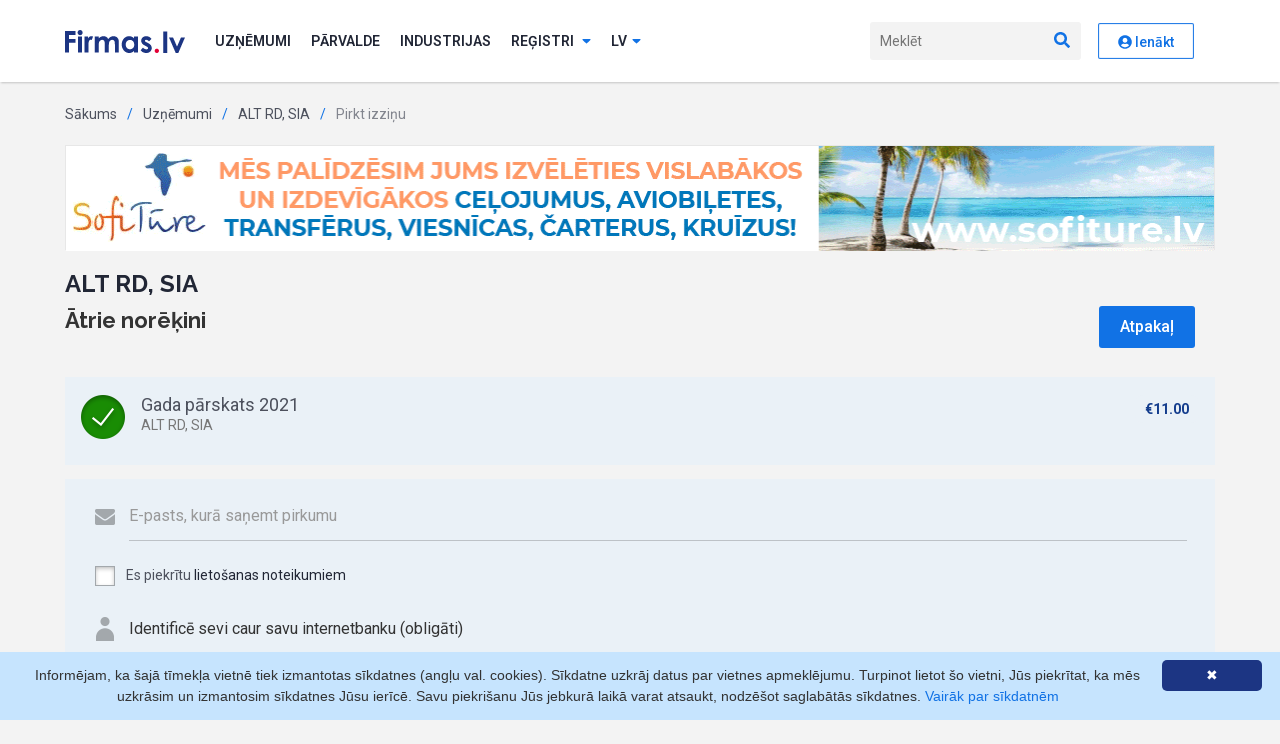

--- FILE ---
content_type: application/javascript
request_url: https://www.firmas.lv/assets2020/custom/site.js?v28
body_size: 5402
content:
let baseSiteUrl = '';
let portalSaveSettings = false;
$(document).ready(function () {
    $('a[data-modal]').on('click', function () {
        const $this = $(this);
        const url = $this.data('remote') ? $this.data('remote') : $this.attr('href');
        const title = $this.data('title') ? $this.data('title') : $this.attr('title');
        const modalClass = $this.data('modalclass') ? $this.data('modalclass') : $this.attr('modalclass');
        const params = {'class': modalClass};

        modalHelper.load(url, title, params);
        return false;
    });

    $('header a[data-language]').on('click', function () {
        const language = $(this).data('language');
        Cookies.set('LANG', language, {expires: 1000});

        let uri = window.location.pathname;
        if (uri.substr(0, 1) === '/' && (uri.substr(3, 1) === '/' || uri.length < 4)) {
            uri = '/' + language + uri.substr(3);
        }
        window.location.replace(uri + window.location.search);
        //location.reload();
        return false;
    });

    $('[data-quick-link]').click(function () {
        const type = $(this).data('quick-link');
        quickLinks[type]($(this));
        return false;
    });

    // Mobile Navigation
    $('.js-mob-toggle').on('click', function (e) {
        e.preventDefault(e);
        $('.js-nav-search').removeClass('active');
        $('.js-mob-search').removeClass('active');
        $(this).toggleClass('show');
        $('header').toggleClass('show');
        $('.nav__list').toggleClass('show');
        $('body').toggleClass('overflow');
    });
    $('.js-subnav-toggle').on('click', function () {
        $(this).toggleClass('show');
        $(this).siblings('.subnav').toggleClass('show');
    });
    $('.js-mob-search').on('click', function () {
        $(this).toggleClass('active');
        const $search = $('.js-nav-search');
        $search.toggleClass('active');
        $('header').removeClass('show');
        $('.js-mob-toggle').removeClass('show');
        $('.nav__list').removeClass('show');
        $('body').removeClass('overflow');
        if ($search.hasClass('active')) {
            $search.find('input').focus();
        }
    });
    $('.js-row-expand').on('click', function () {
        const $tr = $(this).closest('tr').next('tr');
        if ($tr.hasClass('row-expand--inactive')) {
            $tr.removeClass('row-expand--inactive');
            $(this).closest('th,td').find('i,svg').removeClass('fa-caret-right').addClass('fa-caret-down');
            $tr.find('.js-data-table').DataTable().columns.adjust();
        } else {
            $tr.addClass('row-expand--inactive');
            $(this).closest('th,td').find('i,svg').removeClass('fa-caret-down').addClass('fa-caret-right');
        }
        return false;
    });
    $('[data-toggle-switch]').on('click', function () {
        $(this).closest('[data-toggable]').hide();
        $('[data-toggable="' + $(this).data('toggle-switch') + '"]').show();
        return false;
    });

    const setMonitoringStar = (status, $container) => {
        if (status === 'added') {
            $container.addClass('active');
            //  $container.find('svg,i').addClass('active');
            $container.attr('title', translator.t('Profils tiek monitorēts. Izņemt no monitoringa.'));
            $container.attr('data-original-title', translator.t('Profils tiek monitorēts. Izņemt no monitoringa.'));
            $container.tooltip('hide');
        } else {
            $container.removeClass('active');
            //  $container.find('svg,i').removeClass('active');
            $container.attr('title', translator.t('Profils netiek monitorēts. Ielikt monitoringā.'));
            $container.attr('data-original-title',  translator.t('Profils netiek monitorēts. Ielikt monitoringā.'));
            $container.tooltip('hide');
        }
        $container.attr('monitoring-status', status);
    };
    const revertMonitoringStar = (status, $container, e) => {
        setMonitoringStar(status, $container);
        modalHelper.handleError(e);
    }
    $('[data-monitoring]').on('click', function () {
        const $this = $(this);
        const url = $this.data('monitoring');
        const newStatus = $this.attr('monitoring-status') === 'added' ? 'removed' : 'added';
        setMonitoringStar(newStatus, $this);
        const fetcher = new FetchWrapper();
        fetcher.get(url, {code: $(this).data('monitoring-code')})
            .then(response => {
                if (response.success) {
                    if (response.status !== newStatus) {
                        setMonitoringStar(response.status, $this);
                    }
                } else {
                    revertMonitoringStar(newStatus === 'added' ? 'removed' : 'added', $this, response);
                }
            }, e => revertMonitoringStar(newStatus === 'added' ? 'removed' : 'added', $this, e))
            .catch(e => revertMonitoringStar(newStatus === 'added' ? 'removed' : 'added', $this, e))
        return false;
    });
    $('[data-monitoring-check]').each(function () {
        const $this = $(this);
        const url = $this.data('monitoring-check');
        const fetcher = new FetchWrapper();
        fetcher.get(url, {code: $(this).data('monitoring-code')})
            .then(response => {
                if (response.success) {
                    setMonitoringStar(response.exists ? 'added' : 'removed', $this);
                } else {
                    console.error(response)
                }
            }, e => console.error(e))
            .catch(e => console.error(e))
        return false;
    });
    let toTopBtn = $('#toTopBtn');
    if (toTopBtn.length && $(window).width() > 768) {
        if ($(this).scrollTop() < 50) {
            toTopBtn.hide();
        }
        $(window).scroll(function() {
            if ($(this).scrollTop() > 50) {
                $('#toTopBtn').fadeIn();
            } else {
                $('#toTopBtn').fadeOut();
            }
        });
        toTopBtn.click(function() {
            $("html, body").animate({
                scrollTop: 0
            }, 1000);
            return false;
        });
    }
});

function ModalHelper() {
    return {
        modal: function (content, title, buttons, params) {
            const $template = this.template(content, title, buttons, params);
            return {
                hide: function () {
                    $template.modal('hide');
                },
                show: function () {
                    $template.modal('show');
                }
            }
        },
        template: function (content, title, buttons, params) {
            if (!params) {
                params = {};
            }
            const $template = $('<div class="modal fade" tabindex="-1" role="dialog">\n' +
                '  <div class="modal-dialog ' + params.class + '" role="document">\n' +
                '    <div class="modal-content">\n' +
                '      <div class="modal-header">\n' +
                '        <h5 class="modal-title">' + (title ? title : translator.t('Paziņojums')) + '</h5>\n' +
                '        <button type="button" class="close" data-dismiss="modal" aria-label="Close">\n' +
                '          <span aria-hidden="true">&times;</span>\n' +
                '        </button>\n' +
                '      </div>\n' +
                '      <div class="modal-body">\n' + (content ? content : '') + '</div>\n' +
                '</div></div></div>');

            if (buttons) {
                const $actions = $('<div class="modal-footer">');
                buttons.forEach(button => {
                    const $button = $('<button type="button" class="btn ' + button.buttonClass + '"' +
                        (button.dismiss ? ' data-dismiss="modal"' : '') + '>' + button.title + '</button>');
                    if (button.action) {
                        $button.on('click', button.action);
                    }
                    $actions.append($button);
                });
                $template.find('.modal-content').append($actions);
            }
            return $template;
        },

        message(message, title) {
            const modal = this.modal(message, title, [{
                title: translator.t('Aizvērt'),
                buttonClass: 'btn-primary',
                dismiss: true
            }]);
            modal.show();
            return modal;
        },

        error(message, title) {
            this.template(message, title ? title : translator.t('Kļūda'), [{
                title: translator.t('Aizvērt'),
                buttonClass: 'btn-primary',
                dismiss: true
            }]).modal('show');
        },

        open: function (content, title) {
            this.template(content, title, [{
                title: translator.t('Aizvērt'),
                buttonClass: 'btn-primary',
                dismiss: true
            }]).modal('show');
        },

        handleError: function (response) {
            if (response && !(response instanceof DOMException)) {
                if (response.errorCode === 401) {
                    this.template(response.message, null, [{
                        title: translator.t('Autorizēties'),
                        buttonClass: 'btn-primary',
                        action: () => location.reload()
                    }]).modal('show');
                } else {
                    this.message(response.message);
                }
            } else {
                console.log(response);
            }
        },

        load(url, title, params) {
            const $template = this.template(translator.t('Satura ielāde...'), title, [{
                title: translator.t('Aizvērt'),
                buttonClass: 'btn-primary',
                dismiss: true
            }], params);
            $template.modal('show');
            $template.find('.modal-body').load(url, null, (text, status, e) => {
                if (status === 'error') {
                    setTimeout(() => {
                        $template.modal('hide');
                        this.error(translator.t('Neizdevās ielādēt saturu'));
                    }, 1000);
                }
            });
            return $template;
        }
    };
}


function Translator() {
    let dictionaries = {};
    let defaultDictionary = null;

    function getForm(count) {
        const cnt = Math.abs(count);
        const mod10 = cnt % 10;
        const mod100 = cnt % 100;

        if (mod10 === 1 && mod100 !== 11) {
            return 0;
        } else if (mod10 > 1 && mod10 < 5 && (mod100 < 11 || mod100 > 14)) {
            return 1;
        }

        return 2;
    }

    function doReplaces(text, replaces) {
        Object.entries(replaces).forEach(function ([key, value]) {
            text = text.replace(key, value);
        });
        return text;
    }

    this.t = function (msg, name, replaces) {
        if (!name) {
            name = defaultDictionary;
        }
        let t = name ? (dictionaries[name]
                ? (dictionaries[name][0][msg]
                    ? dictionaries[name][0][msg]
                    : (dictionaries[name][1] && dictionaries[name][1][msg] ? dictionaries[name][1][msg] : msg))
                : msg
        ) : msg;

        if (replaces) {
            t = doReplaces(t, replaces);
        }
        return t;
    };

    this.plural = function (count, key, dictionary, replaces) {
        const forms = this.t(key, dictionary);
        const index = getForm(count);
        let t = forms && forms[index] ? forms[index] : key;

        if (replaces) {
            t = doReplaces(t, replaces);
        }
        return t;
    };

    this.add = function (name, dictionary, fallbackDictionary) {
        dictionaries[name] = [dictionary, fallbackDictionary];
        if (!defaultDictionary) {
            defaultDictionary = name;
        }
    };

    this.get = function (name) {
        return name ? dictionaries[name] : dictionaries;
    };

    this.setDefaultDictionary = function (name) {
        defaultDictionary = name;
    }

    this.getDefaultDictionary = function () {
        return defaultDictionary;
    }
}

function QuickLinks() {

    this.pdf = function ($element) {
        if (typeof chartsMap !== 'undefined') {
            $.each(chartsMap, function (index, chart) {
                chart[0].html('<img src="' + chart[1].getImageURI() + '">');
            });
            chartsMap = [];
        }
        let $content = $('[print-area]');
        if (!$content.length) {
            $content = $('body > .content > .container');
        }
        const $original = $content;
        $content = $content.clone();
        stripClosedBlocks($content);
        fixCharts($content, $original);
        fixDataTables($content);
        generatePdf($content.html(), null, $element.data('title'));

        let imagesToConvert = $("img[src^='/gd.php?']").length;
        if (!imagesToConvert && false) {
            $("img[src^='/gd.php?']").each(function (index, element) {
                var url = $(this).attr('src');
                var that = this;

                utils.convertImgToBase64(url, function (base64Img) {
                    if (base64Img) {
                        $(that).attr('src', base64Img);
                    }
                    imagesToConvert--;
                    if (imagesToConvert <= 0) {
                        generatePdf(email, title, comment, silent);
                    }
                });
            });
        }
        return false;
    };
    this.email = function () {
        alert('email');
        return false;
    };
    this.print = function () {
        window.print();
        return false;
    };

    this.minimize = function () {
        const cards = $('.js-card-collapse');
        cards.collapse(cards.hasClass('show') ? 'hide' : 'show');
    };

    function fixCharts($content, $original) {
        const $canvas = $original.find('canvas');
        $content.find('canvas').each(function (index) {
            const img = $canvas.get(index).toDataURL(); //this.toDataURL("image/png");
            $(this).replaceWith('<img src="' + img  + '">');
        })
    }

    function fixDataTables($content) {//moves header to data table to correctly render in pdf
        $content.find('.dataTables_scroll').each(function () {
            const $node = $(this);
            const $thead = $node.find('.dataTables_scrollHead table thead');
            $node.find('.dataTables_scrollBody table thead').replaceWith($thead);
        });
    }

    function stripClosedBlocks($content) {
        $content.find('.card:has(.card__collapse:not(.show))').remove();
    }

    function generatePdf(content, email, title, comment, silent) {
        const url = '/pdf'; // + (email ? '?email=' + email + (title ? '&title=' + title : '') + (comment ? '&comment=' + comment : '') : '');
        if (email) {
            $.ajax(url, {
                type: 'post',
                dataType: 'json',
                data: {
                    title: title,
                    content: content
                },
                success: function (data) {
                    if (!silent) {
                        Utils.popupScreen(data.success ? data.msg : '<b>' + data.msg + '</b>');
                    }
                }
            });
        } else {
            const $form = $('<form action="' + url + '" method="post">' +
                (title ? '<input type="hidden" name="title" value="' + encodeURIComponent(title) + '" />' : '') +
                '<input type="hidden" name="content" value="' + encodeURIComponent(content) + '" />' +
                '</form>');
            $('body').append($form);
            $form.submit().remove();
        }
    }
}

function SpinnerHelper() {
    this.add = function ($container) {
        const spinner = {
            $container: $container,
            containerHtml: $container.html(),
            $spinner: $('<span>' + translator.t('Ielāde...') + ' </span>')
        };
        /*'<div class="spinner-border" role="status">' +
            '  <span class="sr-only">' + translator.t('Ielāde...') + '</span>' +
            '</div>';*/
        $container.html(spinner.$spinner);
        return spinner;
    }

    this.remove = function (spinner) {
        spinner.$container.html(spinner.containerHtml);
    }
}

let DatePickerInitialized = false;

function DatePicker($container) {
    if (!DatePickerInitialized) {
        $.dateRangePickerLanguages['custom'] = translator.t('DatePicker');
        DatePickerInitialized = true;
    }
    const $from = $container.find('[data-date-from]');
    const $to = $container.find('[data-date-to]');
    $container.dateRangePicker(
        {
            separator: translator.t(' līdz '),
            format: 'DD.MM.YYYY',
            language: 'custom',
            getValue: function () {
                const from = $from.val();
                const to = $to.val();
                if (from && to)
                    return from + ' - ' + to;
                else
                    return '';
            },
            setValue: function (s, s1, s2) {
                $from.val(s1);
                $to.val(s2);
            }
        }
    );
}

function FetchWrapper() {
    this.get = function (url, params, abortable) {
        if (params) {
            url = new URL(url, url.substr(0, 1) === '/' ? baseSiteUrl : null);
            url.search = new URLSearchParams(params).toString();
        }
        const requestOptions = {
            headers: {'Accept': 'application/json'},
            method: 'GET'
        };
        return abortable ? this.abortable(url, requestOptions) : fetch(url, requestOptions).then(handleResponse);
    }

    this.post = function (url, body, abortable) {
        const requestOptions = {
            method: 'POST',
            headers: {'Content-Type': 'application/json', 'Accept': 'application/json'},
            body: JSON.stringify(body)
        };
        return abortable ? this.abortable(url, requestOptions) : fetch(url, requestOptions).then(handleResponse);
    }

    this.put = function (url, body, abortable) {
        const requestOptions = {
            method: 'PUT',
            headers: {'Content-Type': 'application/json', 'Accept': 'application/json'},
            body: JSON.stringify(body)
        };
        return abortable ? this.abortable(url, requestOptions) : fetch(url, requestOptions).then(handleResponse);
    }

    // prefixed with underscored because delete is a reserved word in javascript
    this.xDelete = function (url, abortable) {
        const requestOptions = {
            headers: {'Accept': 'application/json'},
            method: 'DELETE'
        };
        return abortable ? this.abortable(url, requestOptions) : fetch(url, requestOptions).then(handleResponse);
    }

    this.abortable = function (request, opts) {
        const controller = new AbortController();
        const signal = controller.signal;

        return {
            abort: () => controller.abort(),
            promise: fetch(request, {...opts, signal}).then(handleResponse)
        };
    }

    // helper functions
    function handleResponse(response) {
        return response.text().then(text => {
            const data = text && JSON.parse(text);

            if (!response.ok) {
                let error = null;
                if (data) {
                    if (data.errorCode || data.message) {
                        error = data;
                    } else if (response.statusText) {
                        error = {
                            message: response.statusText
                        }
                    }
                }
                return Promise.reject(error);
            }

            return data;
        });
    }
}

function FirmasUtilities() {
    this.formatNumber = function (number) {
        return number !== null ? number.toString().replace(/\B(?=(\d{3})+(?!\d))/g, ' ') : '';
    }

    this.convertImgToBase64 = function (url, callback, outputFormat) {
        const img = new Image();
        img.crossOrigin = 'anonymous';
        img.onload = function () {
            var canvas = document.createElement('CANVAS');
            var ctx = canvas.getContext('2d');
            var dataURL;
            canvas.height = this.height;
            canvas.width = this.width;
            ctx.drawImage(this, 0, 0);
            dataURL = canvas.toDataURL(outputFormat);
            callback(dataURL);
            canvas = null;
        };
        img.onerror = function () {
            callback();
        };
        img.src = url;
    }
    this.svgToBase64 = function (element) {
        const s = new XMLSerializer().serializeToString(element);
        return window.btoa(s);
    }
}

function PortalSettings() {
    let preserve = false;
    this.set = function (key, value) {
        if (preserve) {
            Cookies.set(key, JSON.stringify(value), {expires: 1000});
        }
    }

    this.get = function (key, defaultValue) {
        if (preserve) {
            let value = Cookies.get(key);
            if (value === undefined) {
                value = defaultValue;
            } else {
                value = JSON.parse(value);
            }
            return value;
        }
        return null;
    }

    this.enable = function (enable) {
        preserve = enable;
    }

    this.enabled = function () {
        return preserve;
    }
}

const modalHelper = new ModalHelper();
const translator = new Translator();
const quickLinks = new QuickLinks();
const spinnerHelper = new SpinnerHelper();
const utils = new FirmasUtilities();
const portalSettings = new PortalSettings();
